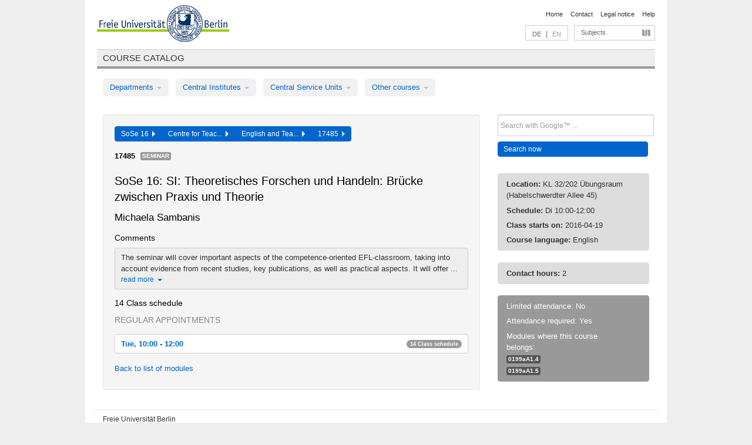

--- FILE ---
content_type: text/html
request_url: https://archiv.vv.fu-berlin.de/ss16/en/lv/0199a_m38/281703/55660/
body_size: 9819
content:
<!DOCTYPE html>
<html lang="de">
  <head>
    <meta http-equiv="X-UA-Compatible" content="IE=9"/>
    <meta charset="UTF-8"/>
    <title>Course catalog</title>
    <meta name="description" content=""/>
    <meta name="author" content=""/>

    <!-- Le HTML5 shim, for IE6-8 support of HTML elements -->
    <!--[if lt IE 9]>
        <script src="/ss16/javascripts/html5shim/html5.js" type="text/javascript"></script>        <![endif]-->
    <script src="/ss16/javascripts/bootstrap/jquery.js" type="text/javascript"></script>    <script src="/ss16/javascripts/rails.js" type="text/javascript"></script>    <script src="/ss16/addons/fancybox/jquery.fancybox-1.3.4.pack.js" type="text/javascript"></script>

        <link href="/ss16/stylesheets/yaml/base.css" media="" rel="stylesheet" type="text/css" />

        <link href="/ss16/stylesheets/style.css" media="" rel="stylesheet" type="text/css" />
        <link href="/ss16/stylesheets/bootstrap/bootstrap.css" media="" rel="stylesheet" type="text/css" />

        <link href="/ss16/addons/fancybox/jquery.fancybox-1.3.4.css" media="screen" rel="stylesheet" type="text/css" />
        <!--[if lte IE 7]>
            <link href="/ss16/stylesheets/yaml/iehacks.css" media="" rel="stylesheet" type="text/css" />
            <link href="/ss16/stylesheets/patches/patch.css" media="" rel="stylesheet" type="text/css" />
            <![endif]-->
  </head>

  <body>

    <div class="page_margins">
      <div class="page">

        <!-- header begin -->
        <div id="header">
          <a accesskey="O" name="seitenanfang" id="seitenanfang"></a>
          <a href="http://www.fu-berlin.de/" accesskey=="H" id="fu_logo" title="Logo of Freie Universität Berlin"><img alt="Logo of Freie Universität Berlin" src="/ss16/images/fu_logo.gif" /></a>          <h1 class="hideme">Freie Universität Berlin</h1>

          <hr class="hideme" />

          <div id="topnav">
            <a class="skip" title="skip link" href="#content"><span class="translation_missing" title="translation missing: en.jump_to_content">Jump To Content</span></a><span class="hideme">.</span>
            <h2 class="hideme"><span class="translation_missing" title="translation missing: en.service_nav">Service Nav</span></h2>
            <ul>
              <li><a href="http://www.fu-berlin.de/en/" title="To Freie Universität Berlin homepage">Home</a></li>
              <li><a href="http://www.fu-berlin.de/en/service/vv_doku/kontakt.html" title="">Contact</a></li>
              <li><a href="http://www.fu-berlin.de/en/redaktion/impressum/index.html" title="Legal notice according to § 5 Telemediengesetz">Legal notice</a></li>
              <li><a href="http://www.fu-berlin.de/en/service/vv_doku/index.html" title="Using the Course Catalog">Help</a></li>
            </ul>
          </div>

          <div id="services">
            <div id="languages">
              <a href="/ss16/de/lv/0199a_m38/281703/55660" class="lang_link" title="Deutschsprachige Version dieser Seite">DE</a>              &nbsp;|&nbsp;
              <span class="lang_link_active" lang="en" title="This page is an English version">EN</span>
            </div>

            <div id="service_menue">
              <a id="service_menue_link" href="#service_menu_content" title="Subjects A - Z">Subjects</a>
            </div>

          </div>

        </div>
        <!-- header end -->

        <!-- main navigation begin -->
        <!-- main navigation begin -->
<div class="identity_text identity_text_border_bottom">
  <h2>
    <a href="http://www.fu-berlin.de/vv" title="Home">Course catalog</a>  </h2>
</div>
<ul id="main_menu" class="nav nav-pills">
    <li class="dropdown">
      <a class="dropdown-toggle" data-toggle="dropdown" href="#">
          Departments          <b class="caret"></b>
        </a>
      <ul class="non_js">
          <li><a href="/ss16/en/999999">General Professional Skills</a></li>          <li><a href="/ss16/en/210000">Biology, Chemistry, and Pharmacy</a></li>          <li><a href="/ss16/en/125006">Centre for Teacher Education</a></li>          <li><a href="/ss16/en/120000">Education and Psychology</a></li>          <li><a href="/ss16/en/240000">Earth Sciences</a></li>          <li><a href="/ss16/en/130000">History and Cultural Studies</a></li>          <li><a href="/ss16/en/190000">Mathematics and Computer Science</a></li>          <li><a href="/ss16/en/160000">Philosophy and Humanities</a></li>          <li><a href="/ss16/en/200000">Physics</a></li>          <li><a href="/ss16/en/150000">Political and Social Sciences</a></li>          <li><a href="/ss16/en/90000">Law</a></li>          <li><a href="/ss16/en/80000">Veterinary Medicine</a></li>          <li><a href="/ss16/en/100000">School of Business and Economics</a></li>      </ul>
    </li>
    <li class="dropdown">
      <a class="dropdown-toggle" data-toggle="dropdown" href="#">
          Central Institutes          <b class="caret"></b>
        </a>
      <ul class="non_js">
          <li><a href="/ss16/en/320000">John F. Kennedy Institute for N. American Studies</a></li>          <li><a href="/ss16/en/330000">Institute for Latin American Studies</a></li>          <li><a href="/ss16/en/310000">Institute for East European Studies</a></li>          <li><a href="/ss16/en/340000">ZI Dahlem School of Education</a></li>      </ul>
    </li>
    <li class="dropdown">
      <a class="dropdown-toggle" data-toggle="dropdown" href="#">
          Central Service Units          <b class="caret"></b>
        </a>
      <ul class="non_js">
          <li><a href="/ss16/en/530000">Margherita von Brentano Center for Gender Studies</a></li>          <li><a href="/ss16/en/540000">Language Center</a></li>          <li><a href="/ss16/en/520000">Academic Advising and Psychological Counseling</a></li>          <li><a href="/ss16/en/400000">Computing Services (ZEDAT)/University Library</a></li>      </ul>
    </li>
    <li class="dropdown">
      <a class="dropdown-toggle" data-toggle="dropdown" href="#">
          Other courses          <b class="caret"></b>
        </a>
      <ul class="non_js">
          <li><a href="/ss16/en/950210">Career Service</a></li>          <li><a href="/ss16/en/555555">Einführungs- und Orientierungsstudium Eins@FU</a></li>          <li><a href="/ss16/en/560000">Open Lecture Halls</a></li>          <li><a href="/ss16/en/400001">Centre for Jewish Studies</a></li>      </ul>
    </li>
</ul>
<script type="text/javascript">
  $('#main_menu .dropdown ul').removeClass('non_js').addClass('dropdown-menu');
</script>
<!-- main navigation end -->
        <!-- main navigation end -->
        <noscript>
          <p class="alert alert-error error">To display interactive elements correctly please activate JavaScript in your browser</p>
        </noscript>

        <div id="main" class="page_raster_10_off">
          <div class="subcolumns margin_top margin_bottom" style="overflow: visible">
            <div class="c70l">
  <div id="main_content" class="subc padding_top padding_right padding_bottom padding_left">

    <div class="well course">

      <div class="app_path btn-toolbar" style="margin-bottom: 9px">
        <div class="btn-group">
          <a href="/ss16/en" class="btn vv_tooltip" title="Sommersemester 2016 selected">SoSe 16&nbsp;&nbsp;<div class="arrow"></div></a>          <a href="/ss16/en/125006" class="btn vv_tooltip" title="Centre for Teacher Education selected">Centre for Teac...&nbsp;&nbsp;<div class="arrow"></div></a>          <a href="/ss16/en/module/0199a_m38" class="btn vv_tooltip" title="English and Teaching Methods for English selected">English and Tea...&nbsp;&nbsp;<div class="arrow"></div></a>          <span class="btn vv_tooltip this_site" title="Course selected">17485&nbsp;&nbsp;<div class="arrow"></div></span>        </div>
      </div>

      <div class="label_container">
        <b>
          17485        </b>
        <span class="category label label-info vv_tooltip" title="">
          Seminar        </span>
      </div>

      <h1>SoSe 16: SI: Theoretisches Forschen und Handeln: Brücke zwischen Praxis und Theorie</h1>
      <h2 class="instructor_name">
        Michaela Sambanis       </h2>

      <div class="courses">

        <h3>Comments</h3>
          <div id="vv_textfield_281703_commentary">
    <div class="collapsed_info commentary hidden">
      <div class="shortened_textblock commentary">
        The seminar will cover important aspects of the competence-oriented EFL-classroom, taking into account evidence from recent studies, key publications, as well as practical aspects.
It will offer ...                <span class="i_close_details">read more<span class="caret"></span></span>
      </div>
    </div>
    <div class="opened_info">
        The seminar will cover important aspects of the competence-oriented EFL-classroom, taking into account evidence from recent studies, key publications, as well as practical aspects.
It will offer insights into findings from neuroscience with regards to possible consequences to the EFL-classroom.

Students are expected to attend regularly and actively (mini-inputs by expert teams plus discussion & feedback), and to submit an academic paper (10-15 pages, see "style sheet" on Blackboard).

Course structure:
Lectures, seminars, group work, presentations plus feedback, and discussions.

Reading(s):

Sambanis, Michaela (2011): Weniger stillsitzen, mehr lernen? - Effekte bewegungsbasierter Wortschatzarbeit auf der Primar- und Sekundarstufe. In: Schäfer, Patrick & Schowalter, Christine (Hrsg.): In mediam linguam. Mediensprache - Redewendungen-Sprachvermittlung. Festschrift für Heinz-Helmut Lüger, 365-376.

Spitzer, Manfred (2010): Medizin für die Bildung. Ein Weg aus der Krise. Heidelberg: Spektrum
Akademischer Verlag, 49-66.
        <span class="i_open_details link_mimic">close<span class="caret"></span></span>
    </div>
  </div>
  <script type="text/javascript">
    $(document).ready(function(){
      var textfield = $('#vv_textfield_281703_commentary');
      textfield.find('.collapsed_info').removeClass('hidden');
      textfield.find('.opened_info').addClass("hidden");
      textfield.find('.collapsed_info').click(function() {
        if (!textfield.find('.collapsed_info').hasClass("hidden")) {
          textfield.find(".collapsed_info").hide(200);
          textfield.find(".opened_info").show(200);
        }
      });
      textfield.find('.opened_info .i_open_details').click(function() {
        textfield.find(".collapsed_info").show(200);
        textfield.find(".opened_info").hide(200);
      })
    })
  </script>


        <h3>14 Class schedule</h3>
        <div class="series">




          <p class="series_name">Regular appointments</p>

          <!-- Schedule 1 -->

          <div class="accordion appointments">
            <div class="accordion-group">
              <div class="accordion-heading">
                <a class="accordion-toggle" href="#collapse_1157255" data-toggle="collapse">
                  Tue, 10:00 - 12:00                  <span class="badge badge-info">14 Class schedule</span>
                </a>
              </div>
              <div id="collapse_1157255" class="accordion-body">
                <div class="accordion-inner">

                  <span id="link_to_details_1157255" class="link_to_details">
                    <b class="course_date_time">
                      Tue, 2016-04-19 10:00 - 12:00                    </b>
                        <div id="appointment_details_1157255">
          <div class="appointment_details_container">

          <div class="appointment_details_column">
            <p>
              <b>
                Lecturers:
                <br>
              </b>
                  Univ.-Prof. Dr. Michaela Sambanis                  <small class="phone_portal">
                        <a href="https://portal.zedat.fu-berlin.de/voip/voipPortal/phonebook/search.php?start=0&amp;max=10&amp;search=Michaela%20Sambanis" target="_blank" class="vv_details_tooltip" title="Lookup in ZEDAT telephone directory"><i id="lookup_user" class="icon-user"></i></a>
                  </small>
                              </p>
          </div>
          <div class="appointment_details_column">
            <p>
              <b>
                Location:
                <br>
              </b>
                  KL 32/202 Übungsraum (Habelschwerdter Allee 45)                              </p>
          </div>
    </div>
        <i id="link_close_details_1157255" class="icon-minus-sign link_mimic" title="Hide details"></i>
        <script type="text/javascript">
            $(document).ready(function () {
                $("#link_close_details_1157255").click(function (event) {
                    event.stopImmediatePropagation();
                    $("#link_to_details_1157255").removeClass("details_selected clearfix");
                    $('#appointment_details_1157255').children('.appointment_details_container').hide();
                    $("#link_close_details_1157255").hide();
                    $("#plus_sign_1157255").show();
                });
                $("#link_close_details_1157255").hide();
            })
        </script>
    <script type="text/javascript">
        $(document).ready(function () {
            $('.vv_details_tooltip').tooltip();
        })
    </script>

    </div>
    <i id="plus_sign_1157255" class="icon-plus-sign"></i>
    <script type="text/javascript">
        $(document).ready(function() {
            $('.appointment_details_container').hide();
        });
        $("#link_to_details_1157255").click(function() {
            $('#appointment_details_1157255').children('.appointment_details_container').show();
            $('#link_to_details_1157255').addClass('details_selected clearfix');
            $('#plus_sign_1157255').hide();
            $("#link_close_details_1157255").show();
        });
    </script>
                  </span>





                  <span id="link_to_details_1157256" class="link_to_details">
                    <b class="course_date_time">
                      Tue, 2016-04-26 10:00 - 12:00                    </b>
                        <div id="appointment_details_1157256">
          <div class="appointment_details_container">

          <div class="appointment_details_column">
            <p>
              <b>
                Lecturers:
                <br>
              </b>
                  Univ.-Prof. Dr. Michaela Sambanis                  <small class="phone_portal">
                        <a href="https://portal.zedat.fu-berlin.de/voip/voipPortal/phonebook/search.php?start=0&amp;max=10&amp;search=Michaela%20Sambanis" target="_blank" class="vv_details_tooltip" title="Lookup in ZEDAT telephone directory"><i id="lookup_user" class="icon-user"></i></a>
                  </small>
                              </p>
          </div>
          <div class="appointment_details_column">
            <p>
              <b>
                Location:
                <br>
              </b>
                  KL 32/202 Übungsraum (Habelschwerdter Allee 45)                              </p>
          </div>
    </div>
        <i id="link_close_details_1157256" class="icon-minus-sign link_mimic" title="Hide details"></i>
        <script type="text/javascript">
            $(document).ready(function () {
                $("#link_close_details_1157256").click(function (event) {
                    event.stopImmediatePropagation();
                    $("#link_to_details_1157256").removeClass("details_selected clearfix");
                    $('#appointment_details_1157256').children('.appointment_details_container').hide();
                    $("#link_close_details_1157256").hide();
                    $("#plus_sign_1157256").show();
                });
                $("#link_close_details_1157256").hide();
            })
        </script>
    <script type="text/javascript">
        $(document).ready(function () {
            $('.vv_details_tooltip').tooltip();
        })
    </script>

    </div>
    <i id="plus_sign_1157256" class="icon-plus-sign"></i>
    <script type="text/javascript">
        $(document).ready(function() {
            $('.appointment_details_container').hide();
        });
        $("#link_to_details_1157256").click(function() {
            $('#appointment_details_1157256').children('.appointment_details_container').show();
            $('#link_to_details_1157256').addClass('details_selected clearfix');
            $('#plus_sign_1157256').hide();
            $("#link_close_details_1157256").show();
        });
    </script>
                  </span>





                  <span id="link_to_details_1157257" class="link_to_details">
                    <b class="course_date_time">
                      Tue, 2016-05-03 10:00 - 12:00                    </b>
                        <div id="appointment_details_1157257">
          <div class="appointment_details_container">

          <div class="appointment_details_column">
            <p>
              <b>
                Lecturers:
                <br>
              </b>
                  Univ.-Prof. Dr. Michaela Sambanis                  <small class="phone_portal">
                        <a href="https://portal.zedat.fu-berlin.de/voip/voipPortal/phonebook/search.php?start=0&amp;max=10&amp;search=Michaela%20Sambanis" target="_blank" class="vv_details_tooltip" title="Lookup in ZEDAT telephone directory"><i id="lookup_user" class="icon-user"></i></a>
                  </small>
                              </p>
          </div>
          <div class="appointment_details_column">
            <p>
              <b>
                Location:
                <br>
              </b>
                  KL 32/202 Übungsraum (Habelschwerdter Allee 45)                              </p>
          </div>
    </div>
        <i id="link_close_details_1157257" class="icon-minus-sign link_mimic" title="Hide details"></i>
        <script type="text/javascript">
            $(document).ready(function () {
                $("#link_close_details_1157257").click(function (event) {
                    event.stopImmediatePropagation();
                    $("#link_to_details_1157257").removeClass("details_selected clearfix");
                    $('#appointment_details_1157257').children('.appointment_details_container').hide();
                    $("#link_close_details_1157257").hide();
                    $("#plus_sign_1157257").show();
                });
                $("#link_close_details_1157257").hide();
            })
        </script>
    <script type="text/javascript">
        $(document).ready(function () {
            $('.vv_details_tooltip').tooltip();
        })
    </script>

    </div>
    <i id="plus_sign_1157257" class="icon-plus-sign"></i>
    <script type="text/javascript">
        $(document).ready(function() {
            $('.appointment_details_container').hide();
        });
        $("#link_to_details_1157257").click(function() {
            $('#appointment_details_1157257').children('.appointment_details_container').show();
            $('#link_to_details_1157257').addClass('details_selected clearfix');
            $('#plus_sign_1157257').hide();
            $("#link_close_details_1157257").show();
        });
    </script>
                  </span>





                  <span id="link_to_details_1157258" class="link_to_details">
                    <b class="course_date_time">
                      Tue, 2016-05-10 10:00 - 12:00                    </b>
                        <div id="appointment_details_1157258">
          <div class="appointment_details_container">

          <div class="appointment_details_column">
            <p>
              <b>
                Lecturers:
                <br>
              </b>
                  Univ.-Prof. Dr. Michaela Sambanis                  <small class="phone_portal">
                        <a href="https://portal.zedat.fu-berlin.de/voip/voipPortal/phonebook/search.php?start=0&amp;max=10&amp;search=Michaela%20Sambanis" target="_blank" class="vv_details_tooltip" title="Lookup in ZEDAT telephone directory"><i id="lookup_user" class="icon-user"></i></a>
                  </small>
                              </p>
          </div>
          <div class="appointment_details_column">
            <p>
              <b>
                Location:
                <br>
              </b>
                  KL 32/202 Übungsraum (Habelschwerdter Allee 45)                              </p>
          </div>
    </div>
        <i id="link_close_details_1157258" class="icon-minus-sign link_mimic" title="Hide details"></i>
        <script type="text/javascript">
            $(document).ready(function () {
                $("#link_close_details_1157258").click(function (event) {
                    event.stopImmediatePropagation();
                    $("#link_to_details_1157258").removeClass("details_selected clearfix");
                    $('#appointment_details_1157258').children('.appointment_details_container').hide();
                    $("#link_close_details_1157258").hide();
                    $("#plus_sign_1157258").show();
                });
                $("#link_close_details_1157258").hide();
            })
        </script>
    <script type="text/javascript">
        $(document).ready(function () {
            $('.vv_details_tooltip').tooltip();
        })
    </script>

    </div>
    <i id="plus_sign_1157258" class="icon-plus-sign"></i>
    <script type="text/javascript">
        $(document).ready(function() {
            $('.appointment_details_container').hide();
        });
        $("#link_to_details_1157258").click(function() {
            $('#appointment_details_1157258').children('.appointment_details_container').show();
            $('#link_to_details_1157258').addClass('details_selected clearfix');
            $('#plus_sign_1157258').hide();
            $("#link_close_details_1157258").show();
        });
    </script>
                  </span>





                  <span id="link_to_details_1157259" class="link_to_details">
                    <b class="course_date_time">
                      Tue, 2016-05-17 10:00 - 12:00                    </b>
                        <div id="appointment_details_1157259">
          <div class="appointment_details_container">

          <div class="appointment_details_column">
            <p>
              <b>
                Lecturers:
                <br>
              </b>
                  Univ.-Prof. Dr. Michaela Sambanis                  <small class="phone_portal">
                        <a href="https://portal.zedat.fu-berlin.de/voip/voipPortal/phonebook/search.php?start=0&amp;max=10&amp;search=Michaela%20Sambanis" target="_blank" class="vv_details_tooltip" title="Lookup in ZEDAT telephone directory"><i id="lookup_user" class="icon-user"></i></a>
                  </small>
                              </p>
          </div>
          <div class="appointment_details_column">
            <p>
              <b>
                Location:
                <br>
              </b>
                  KL 32/202 Übungsraum (Habelschwerdter Allee 45)                              </p>
          </div>
    </div>
        <i id="link_close_details_1157259" class="icon-minus-sign link_mimic" title="Hide details"></i>
        <script type="text/javascript">
            $(document).ready(function () {
                $("#link_close_details_1157259").click(function (event) {
                    event.stopImmediatePropagation();
                    $("#link_to_details_1157259").removeClass("details_selected clearfix");
                    $('#appointment_details_1157259').children('.appointment_details_container').hide();
                    $("#link_close_details_1157259").hide();
                    $("#plus_sign_1157259").show();
                });
                $("#link_close_details_1157259").hide();
            })
        </script>
    <script type="text/javascript">
        $(document).ready(function () {
            $('.vv_details_tooltip').tooltip();
        })
    </script>

    </div>
    <i id="plus_sign_1157259" class="icon-plus-sign"></i>
    <script type="text/javascript">
        $(document).ready(function() {
            $('.appointment_details_container').hide();
        });
        $("#link_to_details_1157259").click(function() {
            $('#appointment_details_1157259').children('.appointment_details_container').show();
            $('#link_to_details_1157259').addClass('details_selected clearfix');
            $('#plus_sign_1157259').hide();
            $("#link_close_details_1157259").show();
        });
    </script>
                  </span>





                  <span id="link_to_details_1157260" class="link_to_details">
                    <b class="course_date_time">
                      Tue, 2016-05-24 10:00 - 12:00                    </b>
                        <div id="appointment_details_1157260">
          <div class="appointment_details_container">

          <div class="appointment_details_column">
            <p>
              <b>
                Lecturers:
                <br>
              </b>
                  Univ.-Prof. Dr. Michaela Sambanis                  <small class="phone_portal">
                        <a href="https://portal.zedat.fu-berlin.de/voip/voipPortal/phonebook/search.php?start=0&amp;max=10&amp;search=Michaela%20Sambanis" target="_blank" class="vv_details_tooltip" title="Lookup in ZEDAT telephone directory"><i id="lookup_user" class="icon-user"></i></a>
                  </small>
                              </p>
          </div>
          <div class="appointment_details_column">
            <p>
              <b>
                Location:
                <br>
              </b>
                  KL 32/202 Übungsraum (Habelschwerdter Allee 45)                              </p>
          </div>
    </div>
        <i id="link_close_details_1157260" class="icon-minus-sign link_mimic" title="Hide details"></i>
        <script type="text/javascript">
            $(document).ready(function () {
                $("#link_close_details_1157260").click(function (event) {
                    event.stopImmediatePropagation();
                    $("#link_to_details_1157260").removeClass("details_selected clearfix");
                    $('#appointment_details_1157260').children('.appointment_details_container').hide();
                    $("#link_close_details_1157260").hide();
                    $("#plus_sign_1157260").show();
                });
                $("#link_close_details_1157260").hide();
            })
        </script>
    <script type="text/javascript">
        $(document).ready(function () {
            $('.vv_details_tooltip').tooltip();
        })
    </script>

    </div>
    <i id="plus_sign_1157260" class="icon-plus-sign"></i>
    <script type="text/javascript">
        $(document).ready(function() {
            $('.appointment_details_container').hide();
        });
        $("#link_to_details_1157260").click(function() {
            $('#appointment_details_1157260').children('.appointment_details_container').show();
            $('#link_to_details_1157260').addClass('details_selected clearfix');
            $('#plus_sign_1157260').hide();
            $("#link_close_details_1157260").show();
        });
    </script>
                  </span>





                  <span id="link_to_details_1157261" class="link_to_details">
                    <b class="course_date_time">
                      Tue, 2016-05-31 10:00 - 12:00                    </b>
                        <div id="appointment_details_1157261">
          <div class="appointment_details_container">

          <div class="appointment_details_column">
            <p>
              <b>
                Lecturers:
                <br>
              </b>
                  Univ.-Prof. Dr. Michaela Sambanis                  <small class="phone_portal">
                        <a href="https://portal.zedat.fu-berlin.de/voip/voipPortal/phonebook/search.php?start=0&amp;max=10&amp;search=Michaela%20Sambanis" target="_blank" class="vv_details_tooltip" title="Lookup in ZEDAT telephone directory"><i id="lookup_user" class="icon-user"></i></a>
                  </small>
                              </p>
          </div>
          <div class="appointment_details_column">
            <p>
              <b>
                Location:
                <br>
              </b>
                  KL 32/202 Übungsraum (Habelschwerdter Allee 45)                              </p>
          </div>
    </div>
        <i id="link_close_details_1157261" class="icon-minus-sign link_mimic" title="Hide details"></i>
        <script type="text/javascript">
            $(document).ready(function () {
                $("#link_close_details_1157261").click(function (event) {
                    event.stopImmediatePropagation();
                    $("#link_to_details_1157261").removeClass("details_selected clearfix");
                    $('#appointment_details_1157261').children('.appointment_details_container').hide();
                    $("#link_close_details_1157261").hide();
                    $("#plus_sign_1157261").show();
                });
                $("#link_close_details_1157261").hide();
            })
        </script>
    <script type="text/javascript">
        $(document).ready(function () {
            $('.vv_details_tooltip').tooltip();
        })
    </script>

    </div>
    <i id="plus_sign_1157261" class="icon-plus-sign"></i>
    <script type="text/javascript">
        $(document).ready(function() {
            $('.appointment_details_container').hide();
        });
        $("#link_to_details_1157261").click(function() {
            $('#appointment_details_1157261').children('.appointment_details_container').show();
            $('#link_to_details_1157261').addClass('details_selected clearfix');
            $('#plus_sign_1157261').hide();
            $("#link_close_details_1157261").show();
        });
    </script>
                  </span>





                  <span id="link_to_details_1157262" class="link_to_details">
                    <b class="course_date_time">
                      Tue, 2016-06-07 10:00 - 12:00                    </b>
                        <div id="appointment_details_1157262">
          <div class="appointment_details_container">

          <div class="appointment_details_column">
            <p>
              <b>
                Lecturers:
                <br>
              </b>
                  Univ.-Prof. Dr. Michaela Sambanis                  <small class="phone_portal">
                        <a href="https://portal.zedat.fu-berlin.de/voip/voipPortal/phonebook/search.php?start=0&amp;max=10&amp;search=Michaela%20Sambanis" target="_blank" class="vv_details_tooltip" title="Lookup in ZEDAT telephone directory"><i id="lookup_user" class="icon-user"></i></a>
                  </small>
                              </p>
          </div>
          <div class="appointment_details_column">
            <p>
              <b>
                Location:
                <br>
              </b>
                  KL 32/202 Übungsraum (Habelschwerdter Allee 45)                              </p>
          </div>
    </div>
        <i id="link_close_details_1157262" class="icon-minus-sign link_mimic" title="Hide details"></i>
        <script type="text/javascript">
            $(document).ready(function () {
                $("#link_close_details_1157262").click(function (event) {
                    event.stopImmediatePropagation();
                    $("#link_to_details_1157262").removeClass("details_selected clearfix");
                    $('#appointment_details_1157262').children('.appointment_details_container').hide();
                    $("#link_close_details_1157262").hide();
                    $("#plus_sign_1157262").show();
                });
                $("#link_close_details_1157262").hide();
            })
        </script>
    <script type="text/javascript">
        $(document).ready(function () {
            $('.vv_details_tooltip').tooltip();
        })
    </script>

    </div>
    <i id="plus_sign_1157262" class="icon-plus-sign"></i>
    <script type="text/javascript">
        $(document).ready(function() {
            $('.appointment_details_container').hide();
        });
        $("#link_to_details_1157262").click(function() {
            $('#appointment_details_1157262').children('.appointment_details_container').show();
            $('#link_to_details_1157262').addClass('details_selected clearfix');
            $('#plus_sign_1157262').hide();
            $("#link_close_details_1157262").show();
        });
    </script>
                  </span>





                  <span id="link_to_details_1157263" class="link_to_details">
                    <b class="course_date_time">
                      Tue, 2016-06-14 10:00 - 12:00                    </b>
                        <div id="appointment_details_1157263">
          <div class="appointment_details_container">

          <div class="appointment_details_column">
            <p>
              <b>
                Lecturers:
                <br>
              </b>
                  Univ.-Prof. Dr. Michaela Sambanis                  <small class="phone_portal">
                        <a href="https://portal.zedat.fu-berlin.de/voip/voipPortal/phonebook/search.php?start=0&amp;max=10&amp;search=Michaela%20Sambanis" target="_blank" class="vv_details_tooltip" title="Lookup in ZEDAT telephone directory"><i id="lookup_user" class="icon-user"></i></a>
                  </small>
                              </p>
          </div>
          <div class="appointment_details_column">
            <p>
              <b>
                Location:
                <br>
              </b>
                  KL 32/202 Übungsraum (Habelschwerdter Allee 45)                              </p>
          </div>
    </div>
        <i id="link_close_details_1157263" class="icon-minus-sign link_mimic" title="Hide details"></i>
        <script type="text/javascript">
            $(document).ready(function () {
                $("#link_close_details_1157263").click(function (event) {
                    event.stopImmediatePropagation();
                    $("#link_to_details_1157263").removeClass("details_selected clearfix");
                    $('#appointment_details_1157263').children('.appointment_details_container').hide();
                    $("#link_close_details_1157263").hide();
                    $("#plus_sign_1157263").show();
                });
                $("#link_close_details_1157263").hide();
            })
        </script>
    <script type="text/javascript">
        $(document).ready(function () {
            $('.vv_details_tooltip').tooltip();
        })
    </script>

    </div>
    <i id="plus_sign_1157263" class="icon-plus-sign"></i>
    <script type="text/javascript">
        $(document).ready(function() {
            $('.appointment_details_container').hide();
        });
        $("#link_to_details_1157263").click(function() {
            $('#appointment_details_1157263').children('.appointment_details_container').show();
            $('#link_to_details_1157263').addClass('details_selected clearfix');
            $('#plus_sign_1157263').hide();
            $("#link_close_details_1157263").show();
        });
    </script>
                  </span>





                  <span id="link_to_details_1157264" class="link_to_details">
                    <b class="course_date_time">
                      Tue, 2016-06-21 10:00 - 12:00                    </b>
                        <div id="appointment_details_1157264">
          <div class="appointment_details_container">

          <div class="appointment_details_column">
            <p>
              <b>
                Lecturers:
                <br>
              </b>
                  Univ.-Prof. Dr. Michaela Sambanis                  <small class="phone_portal">
                        <a href="https://portal.zedat.fu-berlin.de/voip/voipPortal/phonebook/search.php?start=0&amp;max=10&amp;search=Michaela%20Sambanis" target="_blank" class="vv_details_tooltip" title="Lookup in ZEDAT telephone directory"><i id="lookup_user" class="icon-user"></i></a>
                  </small>
                              </p>
          </div>
          <div class="appointment_details_column">
            <p>
              <b>
                Location:
                <br>
              </b>
                  KL 32/202 Übungsraum (Habelschwerdter Allee 45)                              </p>
          </div>
    </div>
        <i id="link_close_details_1157264" class="icon-minus-sign link_mimic" title="Hide details"></i>
        <script type="text/javascript">
            $(document).ready(function () {
                $("#link_close_details_1157264").click(function (event) {
                    event.stopImmediatePropagation();
                    $("#link_to_details_1157264").removeClass("details_selected clearfix");
                    $('#appointment_details_1157264').children('.appointment_details_container').hide();
                    $("#link_close_details_1157264").hide();
                    $("#plus_sign_1157264").show();
                });
                $("#link_close_details_1157264").hide();
            })
        </script>
    <script type="text/javascript">
        $(document).ready(function () {
            $('.vv_details_tooltip').tooltip();
        })
    </script>

    </div>
    <i id="plus_sign_1157264" class="icon-plus-sign"></i>
    <script type="text/javascript">
        $(document).ready(function() {
            $('.appointment_details_container').hide();
        });
        $("#link_to_details_1157264").click(function() {
            $('#appointment_details_1157264').children('.appointment_details_container').show();
            $('#link_to_details_1157264').addClass('details_selected clearfix');
            $('#plus_sign_1157264').hide();
            $("#link_close_details_1157264").show();
        });
    </script>
                  </span>





                  <span id="link_to_details_1157265" class="link_to_details">
                    <b class="course_date_time">
                      Tue, 2016-06-28 10:00 - 12:00                    </b>
                        <div id="appointment_details_1157265">
          <div class="appointment_details_container">

          <div class="appointment_details_column">
            <p>
              <b>
                Lecturers:
                <br>
              </b>
                  Univ.-Prof. Dr. Michaela Sambanis                  <small class="phone_portal">
                        <a href="https://portal.zedat.fu-berlin.de/voip/voipPortal/phonebook/search.php?start=0&amp;max=10&amp;search=Michaela%20Sambanis" target="_blank" class="vv_details_tooltip" title="Lookup in ZEDAT telephone directory"><i id="lookup_user" class="icon-user"></i></a>
                  </small>
                              </p>
          </div>
          <div class="appointment_details_column">
            <p>
              <b>
                Location:
                <br>
              </b>
                  KL 32/202 Übungsraum (Habelschwerdter Allee 45)                              </p>
          </div>
    </div>
        <i id="link_close_details_1157265" class="icon-minus-sign link_mimic" title="Hide details"></i>
        <script type="text/javascript">
            $(document).ready(function () {
                $("#link_close_details_1157265").click(function (event) {
                    event.stopImmediatePropagation();
                    $("#link_to_details_1157265").removeClass("details_selected clearfix");
                    $('#appointment_details_1157265').children('.appointment_details_container').hide();
                    $("#link_close_details_1157265").hide();
                    $("#plus_sign_1157265").show();
                });
                $("#link_close_details_1157265").hide();
            })
        </script>
    <script type="text/javascript">
        $(document).ready(function () {
            $('.vv_details_tooltip').tooltip();
        })
    </script>

    </div>
    <i id="plus_sign_1157265" class="icon-plus-sign"></i>
    <script type="text/javascript">
        $(document).ready(function() {
            $('.appointment_details_container').hide();
        });
        $("#link_to_details_1157265").click(function() {
            $('#appointment_details_1157265').children('.appointment_details_container').show();
            $('#link_to_details_1157265').addClass('details_selected clearfix');
            $('#plus_sign_1157265').hide();
            $("#link_close_details_1157265").show();
        });
    </script>
                  </span>





                  <span id="link_to_details_1157266" class="link_to_details">
                    <b class="course_date_time">
                      Tue, 2016-07-05 10:00 - 12:00                    </b>
                        <div id="appointment_details_1157266">
          <div class="appointment_details_container">

          <div class="appointment_details_column">
            <p>
              <b>
                Lecturers:
                <br>
              </b>
                  Univ.-Prof. Dr. Michaela Sambanis                  <small class="phone_portal">
                        <a href="https://portal.zedat.fu-berlin.de/voip/voipPortal/phonebook/search.php?start=0&amp;max=10&amp;search=Michaela%20Sambanis" target="_blank" class="vv_details_tooltip" title="Lookup in ZEDAT telephone directory"><i id="lookup_user" class="icon-user"></i></a>
                  </small>
                              </p>
          </div>
          <div class="appointment_details_column">
            <p>
              <b>
                Location:
                <br>
              </b>
                  KL 32/202 Übungsraum (Habelschwerdter Allee 45)                              </p>
          </div>
    </div>
        <i id="link_close_details_1157266" class="icon-minus-sign link_mimic" title="Hide details"></i>
        <script type="text/javascript">
            $(document).ready(function () {
                $("#link_close_details_1157266").click(function (event) {
                    event.stopImmediatePropagation();
                    $("#link_to_details_1157266").removeClass("details_selected clearfix");
                    $('#appointment_details_1157266').children('.appointment_details_container').hide();
                    $("#link_close_details_1157266").hide();
                    $("#plus_sign_1157266").show();
                });
                $("#link_close_details_1157266").hide();
            })
        </script>
    <script type="text/javascript">
        $(document).ready(function () {
            $('.vv_details_tooltip').tooltip();
        })
    </script>

    </div>
    <i id="plus_sign_1157266" class="icon-plus-sign"></i>
    <script type="text/javascript">
        $(document).ready(function() {
            $('.appointment_details_container').hide();
        });
        $("#link_to_details_1157266").click(function() {
            $('#appointment_details_1157266').children('.appointment_details_container').show();
            $('#link_to_details_1157266').addClass('details_selected clearfix');
            $('#plus_sign_1157266').hide();
            $("#link_close_details_1157266").show();
        });
    </script>
                  </span>





                  <span id="link_to_details_1157267" class="link_to_details">
                    <b class="course_date_time">
                      Tue, 2016-07-12 10:00 - 12:00                    </b>
                        <div id="appointment_details_1157267">
          <div class="appointment_details_container">

          <div class="appointment_details_column">
            <p>
              <b>
                Lecturers:
                <br>
              </b>
                  Univ.-Prof. Dr. Michaela Sambanis                  <small class="phone_portal">
                        <a href="https://portal.zedat.fu-berlin.de/voip/voipPortal/phonebook/search.php?start=0&amp;max=10&amp;search=Michaela%20Sambanis" target="_blank" class="vv_details_tooltip" title="Lookup in ZEDAT telephone directory"><i id="lookup_user" class="icon-user"></i></a>
                  </small>
                              </p>
          </div>
          <div class="appointment_details_column">
            <p>
              <b>
                Location:
                <br>
              </b>
                  KL 32/202 Übungsraum (Habelschwerdter Allee 45)                              </p>
          </div>
    </div>
        <i id="link_close_details_1157267" class="icon-minus-sign link_mimic" title="Hide details"></i>
        <script type="text/javascript">
            $(document).ready(function () {
                $("#link_close_details_1157267").click(function (event) {
                    event.stopImmediatePropagation();
                    $("#link_to_details_1157267").removeClass("details_selected clearfix");
                    $('#appointment_details_1157267').children('.appointment_details_container').hide();
                    $("#link_close_details_1157267").hide();
                    $("#plus_sign_1157267").show();
                });
                $("#link_close_details_1157267").hide();
            })
        </script>
    <script type="text/javascript">
        $(document).ready(function () {
            $('.vv_details_tooltip').tooltip();
        })
    </script>

    </div>
    <i id="plus_sign_1157267" class="icon-plus-sign"></i>
    <script type="text/javascript">
        $(document).ready(function() {
            $('.appointment_details_container').hide();
        });
        $("#link_to_details_1157267").click(function() {
            $('#appointment_details_1157267').children('.appointment_details_container').show();
            $('#link_to_details_1157267').addClass('details_selected clearfix');
            $('#plus_sign_1157267').hide();
            $("#link_close_details_1157267").show();
        });
    </script>
                  </span>





                  <span id="link_to_details_1157268" class="link_to_details">
                    <b class="course_date_time">
                      Tue, 2016-07-19 10:00 - 12:00                    </b>
                        <div id="appointment_details_1157268">
          <div class="appointment_details_container">

          <div class="appointment_details_column">
            <p>
              <b>
                Lecturers:
                <br>
              </b>
                  Univ.-Prof. Dr. Michaela Sambanis                  <small class="phone_portal">
                        <a href="https://portal.zedat.fu-berlin.de/voip/voipPortal/phonebook/search.php?start=0&amp;max=10&amp;search=Michaela%20Sambanis" target="_blank" class="vv_details_tooltip" title="Lookup in ZEDAT telephone directory"><i id="lookup_user" class="icon-user"></i></a>
                  </small>
                              </p>
          </div>
          <div class="appointment_details_column">
            <p>
              <b>
                Location:
                <br>
              </b>
                  KL 32/202 Übungsraum (Habelschwerdter Allee 45)                              </p>
          </div>
    </div>
        <i id="link_close_details_1157268" class="icon-minus-sign link_mimic" title="Hide details"></i>
        <script type="text/javascript">
            $(document).ready(function () {
                $("#link_close_details_1157268").click(function (event) {
                    event.stopImmediatePropagation();
                    $("#link_to_details_1157268").removeClass("details_selected clearfix");
                    $('#appointment_details_1157268').children('.appointment_details_container').hide();
                    $("#link_close_details_1157268").hide();
                    $("#plus_sign_1157268").show();
                });
                $("#link_close_details_1157268").hide();
            })
        </script>
    <script type="text/javascript">
        $(document).ready(function () {
            $('.vv_details_tooltip').tooltip();
        })
    </script>

    </div>
    <i id="plus_sign_1157268" class="icon-plus-sign"></i>
    <script type="text/javascript">
        $(document).ready(function() {
            $('.appointment_details_container').hide();
        });
        $("#link_to_details_1157268").click(function() {
            $('#appointment_details_1157268').children('.appointment_details_container').show();
            $('#link_to_details_1157268').addClass('details_selected clearfix');
            $('#plus_sign_1157268').hide();
            $("#link_close_details_1157268").show();
        });
    </script>
                  </span>

                </div>
              </div>
            </div>
          </div>


        </div>
        <script type="text/javascript">
          $('.appointments .accordion-body').addClass("collapse");
        </script>

        <p class="link_back">
          <a href="/ss16/en/module/0199a_m38">Back to list of modules</a>        </p>


      </div>

    </div>

  </div>
</div>

<div class="c30r sidebar">
  <div class="subc padding_top padding_right padding_bottom padding_left">
    <form accept-charset="UTF-8" action="/ss16/en/_search" class="search_form" id="vv_quick_search" method="get"><div style="margin:0;padding:0;display:inline"><input name="utf8" type="hidden" value="&#x2713;" /></div><input class="search_input" id="q" name="q" placeholder="Search with Google™ ..." size="20" style="width: 256px; height: 27px;" type="text" /><div id="privacy_link_container" style="font-size: 11px;line-height:24px; display: none;">
  <a href="http://www.fu-berlin.de/en/redaktion/impressum/datenschutzhinweise#faq_06_externe_suche" title="Information about Using Google Search™" target="_blank">Information about Using Google Search™</a>
  <span style="color:rgb(92, 143, 41); font-weight:bold; cursor: pointer;" id="search-privacy-link-close" title="">X</span>
</div>
    <input class="btn btn-small btn-primary search_button" name="commit" type="submit" value="Search now" /></form>

<script>
  $('#q').focus(function () {
      $('#privacy_link_container').show();
  });

  $('#search-privacy-link-close').click(function () {
      $('#privacy_link_container').hide();
  });
</script>
    
<div class="alert alert-warning course_info_sidebar margin_top_em">
  <p>
    <b>Location: </b>KL 32/202 Übungsraum (Habelschwerdter Allee 45)  </p>
  <p>
    <b>Schedule: </b>Di 10:00-12:00  </p>
  <p>
    <b>Class starts on: </b>2016-04-19  </p>
  <p>
    <b>Course language: </b>English  </p>
</div>
  <div class="alert alert-warning course_info_sidebar">
      <p>
        <b>Contact hours: </b>2      </p>
  </div>


<div class="alert alert-info course_info_sidebar">
  <p>
    Limited attendance: No  </p>
  <p>
    Attendance required: Yes  </p>
  <p>
    <div class="label_container">
      Modules where this course belongs:
      <br /><span class="label label-inverse vv_tooltip" style="text-transform: none;" title="Kompetenzorientierung im Englischunterricht - Variante 1">
        <a href="/ss16/en/module/0199a_m38#55648" style="color: white; text-decoration: none">0199aA1.4</a>      </span>
      <br /><span class="label label-inverse vv_tooltip" style="text-transform: none;" title="Kompetenzorientierung im Englischunterricht - Variante 2">
        <a href="/ss16/en/module/0199a_m38#55660" style="color: white; text-decoration: none">0199aA1.5</a>      </span>
    </div>
  </p>
</div>

  </div>
</div>
          </div>
        </div>

        <!-- footer begin -->
        <div id="footer">
          <div class="subcolumns bottom_main_nav">
            <div class="subc padding_left">
              <h3>
                <a title="Zur Startseite von: Freie Universität Berlin" href="http://www.fu-berlin.de">Freie Universität Berlin</a>
              </h3>
              <ul class="noprint">
                  <li>
                    <a href="http://www.fu-berlin.de/en/universitaet/index.html">About</a>
                  </li>
                  <li>
                    <a href="http://www.fu-berlin.de/en/studium/index.html">Education</a>
                  </li>
                  <li>
                    <a href="http://www.fu-berlin.de/en/forschung/index.html">Research</a>
                  </li>
                  <li>
                    <a href="http://www.fu-berlin.de/en/einrichtungen/index.html">Departments</a>
                  </li>
                  <li>
                    <a href="https://www.fu-berlin.de/en/universitaet/kooperationen/index.html">Collaboration</a>
                  </li>
              </ul>
            </div>
          </div>
          <div id="bottomnav" class="subcolumns box_border_top">
            <div class="subc padding_right">
              <ul>
                <li><a href="http://www.fu-berlin.de/en/" title="To Freie Universität Berlin homepage">Home</a></li>
              	<li><a id="service_menue_link_footer" href="#service_menu_content" title="Subjects A - Z">Subjects</a></li>
              	<li><a href="http://www.fu-berlin.de/en/service/vv_doku/kontakt.html" title="">Contact</a></li>
              	<li><a href="http://www.fu-berlin.de/en/redaktion/impressum/index.html" title="Legal notice according to § 5 Telemediengesetz">Legal notice</a></li>
                <li><a href="http://www.fu-berlin.de/en/service/vv_doku/index.html" title="Using the Course Catalog">Help</a></li>
              </ul>
            </div>
          </div>
        </div>
        <!-- footer end -->

      </div>
    </div>

    <!-- az index begin -->
    
<script type="text/javascript">
  $(document).ready(function() {
    $("#service_menue_link, #service_menue_link_footer").fancybox({
      'overlayShow' : true,
      'scrolling' : 'yes',
      'autoDimensions' : true,
      'width' : 800,
      'overlayOpacity' : 0.6,
      'padding' : 20,
      'titleShow' : false,
      'scrolling' : 'no'
    });
  })
  function closeAZIndex() {
    $.fancybox.close();
  }
</script>

<!-- begin: Direktzugang -->
<div style="display: none;">
  <div id="service_menu_content">
    <div class="subcolumns">
      <div class="subc">
        <h3 class="pop_headline_small">Subjects A - Z</h3>
      </div>
    </div>
    <div class="subcolumns">        
 
        <div class="c33l">
          <div class="subc">
            <ul class="link_list_arrow_small">


                <li><a href="/ss16/en/130000?sm=411506#62552" onclick="closeAZIndex()" title="General Professional Skills for the Department of History and Culture Studies">General Professional Skills for the D...</a></li>


                <li><a href="/ss16/en/100000?sm=411506#61028" onclick="closeAZIndex()" title="General Professional Skills for Bachelor&#x27;s programmes">General Professional Skills for Bache...</a></li>


                <li><a href="/ss16/en/540000?sm=411506#60892" onclick="closeAZIndex()" title="General Professional Skills">General Professional Skills</a></li>


                <li><a href="/ss16/en/530000?sm=411506#60874" onclick="closeAZIndex()" title="Courses in Women&#x27;s and Gender Studies offered by Departments, Central Institutes, and Central Service Units">Courses in Women&#x27;s and Gender Studies...</a></li>


                <li><a href="/ss16/en/400000?sm=411506#60862" onclick="closeAZIndex()" title="General Professional Skills">General Professional Skills</a></li>


                <li><a href="/ss16/en/160000?sm=411506#67414" onclick="closeAZIndex()" title="General Professional Skills for the Department of Philosophy and Humanities">General Professional Skills for the D...</a></li>


                <li><a href="/ss16/en/999999?sm=411506#66987" onclick="closeAZIndex()" title="General Professional Skills in Bachelor&#x27;s Programmes">General Professional Skills in Bachel...</a></li>


                <li><a href="/ss16/en/130000?sm=411506#61262" onclick="closeAZIndex()" title="Studies in Ancient Civilisations">Studies in Ancient Civilisations</a></li>


                <li><a href="/ss16/en/540000?sm=411506#60881" onclick="closeAZIndex()" title="Arabic">Arabic</a></li>


                <li><a href="/ss16/en/130000?sm=411506#62544" onclick="closeAZIndex()" title="Institute of Comparative Ethics">Institute of Comparative Ethics</a></li>


                <li><a href="/ss16/en/100000?sm=411506#61003" onclick="closeAZIndex()" title="Bachelor&#x27;s Programmes">Bachelor&#x27;s Programmes</a></li>


                <li><a href="/ss16/en/200000?sm=411506#62473" onclick="closeAZIndex()" title="Bachelor&#x27;s programme in Physics">Bachelor&#x27;s programme in Physics</a></li>


                <li><a href="/ss16/en/200000?sm=411506#62478" onclick="closeAZIndex()" title="Bachelor&#x27;s programme in Physics (Teacher Education)">Bachelor&#x27;s programme in Physics (Teac...</a></li>


                <li><a href="/ss16/en/520000?sm=411506#60977" onclick="closeAZIndex()" title="General Academic Advising">General Academic Advising</a></li>


                <li><a href="/ss16/en/210000?sm=411506#66344" onclick="closeAZIndex()" title="Biochemistry">Biochemistry</a></li>


                <li><a href="/ss16/en/190000?sm=411506#62641" onclick="closeAZIndex()" title="Bioinformatics">Bioinformatics</a></li>


                <li><a href="/ss16/en/210000?sm=411506#66074" onclick="closeAZIndex()" title="Biology">Biology</a></li>


                <li><a href="/ss16/en/210000?sm=411506#66345" onclick="closeAZIndex()" title="Chemistry">Chemistry</a></li>


                <li><a href="/ss16/en/200000?sm=411506#62495" onclick="closeAZIndex()" title="Colloquia">Colloquia</a></li>


                <li><a href="/ss16/en/100000?sm=411506#61135" onclick="closeAZIndex()" title="Colloquia">Colloquia</a></li>


                <li><a href="/ss16/en/190000?sm=411506#335310" onclick="closeAZIndex()" title="Computational Science">Computational Science</a></li>


                <li><a href="/ss16/en/340000?sm=411506#315324" onclick="closeAZIndex()" title="Dahlem School of Education">Dahlem School of Education</a></li>


                <li><a href="/ss16/en/540000?sm=411506#60891" onclick="closeAZIndex()" title="German as a Foreign Language">German as a Foreign Language</a></li>


                <li><a href="/ss16/en/100000?sm=411506#61133" onclick="closeAZIndex()" title="Seminars for Doctoral Students">Seminars for Doctoral Students</a></li>


                <li><a href="/ss16/en/100000?sm=411506#61002" onclick="closeAZIndex()" title="ECTS Grades">ECTS Grades</a></li>


                <li><a href="/ss16/en/190000?sm=411506#130103" onclick="closeAZIndex()" title="Einführungs- und Abschlussveranstaltungen/Mentoringveranstaltungen">Einführungs- und Abschlussveranstaltu...</a></li>


                <li><a href="/ss16/en/200000?sm=411506#62489" onclick="closeAZIndex()" title="Introductory events and special classes">Introductory events and special class...</a></li>


                <li><a href="/ss16/en/240000?sm=411506#255933" onclick="closeAZIndex()" title="Geology">Geology</a></li>


                <li><a href="/ss16/en/540000?sm=411506#60883" onclick="closeAZIndex()" title="English">English</a></li>


                <li><a href="/ss16/en/120000?sm=411506#62662" onclick="closeAZIndex()" title="Education">Education</a></li>


                <li><a href="/ss16/en/240000?sm=411506#62724" onclick="closeAZIndex()" title="Cross-disciplinary courses">Cross-disciplinary courses</a></li>


                <li><a href="/ss16/en/200000?sm=411506#62492" onclick="closeAZIndex()" title="Research seminars">Research seminars</a></li>


                <li><a href="/ss16/en/540000?sm=411506#60885" onclick="closeAZIndex()" title="French">French</a></li>


                <li><a href="/ss16/en/160000?sm=411506#79975" onclick="closeAZIndex()" title="Friedrich Schlegel Graduate School of Literary Studies">Friedrich Schlegel Graduate School of...</a></li>


                <li><a href="/ss16/en/240000?sm=411506#62693" onclick="closeAZIndex()" title="Geography">Geography</a></li>

                   </ul>
                 </div>
                </div>
               <div class="c33l">
                 <div class="subc">
                   <ul class="link_list_arrow_small">

                <li><a href="/ss16/en/240000?sm=411506#62685" onclick="closeAZIndex()" title="Geology">Geology</a></li>


                <li><a href="/ss16/en/130000?sm=411506#61210" onclick="closeAZIndex()" title="History (Friedrich-Meinecke-Institut)">History (Friedrich-Meinecke-Institut)</a></li>


                <li><a href="/ss16/en/200000?sm=411506#261980" onclick="closeAZIndex()" title="Integrated Sciences">Integrated Sciences</a></li>


                <li><a href="/ss16/en/190000?sm=411506#62640" onclick="closeAZIndex()" title="Computer Science">Computer Science</a></li>


                <li><a href="/ss16/en/160000?sm=411506#67406" onclick="closeAZIndex()" title="Institute of Comparative Literature">Institute of Comparative Literature</a></li>


                <li><a href="/ss16/en/160000?sm=411506#67407" onclick="closeAZIndex()" title="Institute of German and Dutch Languages and Literatures">Institute of German and Dutch Languag...</a></li>


                <li><a href="/ss16/en/160000?sm=411506#67409" onclick="closeAZIndex()" title="Institute of English Language and Literature">Institute of English Language and Lit...</a></li>


                <li><a href="/ss16/en/160000?sm=411506#66657" onclick="closeAZIndex()" title="Institute of Greek and Latin Languages and Literatures">Institute of Greek and Latin Language...</a></li>


                <li><a href="/ss16/en/160000?sm=411506#67411" onclick="closeAZIndex()" title="Institute of Arts and Media Management">Institute of Arts and Media Managemen...</a></li>


                <li><a href="/ss16/en/160000?sm=411506#58804" onclick="closeAZIndex()" title="Institute of Philosophy">Institute of Philosophy</a></li>


                <li><a href="/ss16/en/150000?sm=411506#61202" onclick="closeAZIndex()" title="Institute of Media and Communication Studies">Institute of Media and Communication ...</a></li>


                <li><a href="/ss16/en/160000?sm=411506#67408" onclick="closeAZIndex()" title="Institute of Romance Languages and Literatures">Institute of Romance Languages and Li...</a></li>


                <li><a href="/ss16/en/150000?sm=411506#61194" onclick="closeAZIndex()" title="Institute of Social and Cultural Anthropology">Institute of Social and Cultural Anth...</a></li>


                <li><a href="/ss16/en/150000?sm=411506#61207" onclick="closeAZIndex()" title="Institute of Sociology">Institute of Sociology</a></li>


                <li><a href="/ss16/en/160000?sm=411506#67410" onclick="closeAZIndex()" title="Institute of Theatre Studies">Institute of Theatre Studies</a></li>


                <li><a href="/ss16/en/160000?sm=411506#415461" onclick="closeAZIndex()" title="Inter-Institute Bachelor&#x27;s programmes">Inter-Institute Bachelor&#x27;s programmes</a></li>


                <li><a href="/ss16/en/160000?sm=411506#67412" onclick="closeAZIndex()" title="Inter-Institute Master&#x27;s programmes">Inter-Institute Master&#x27;s programmes</a></li>


                <li><a href="/ss16/en/130000?sm=411506#62551" onclick="closeAZIndex()" title="Inter- and Transdisciplinary Area / Complementary Modules for the Master&#x27;s Programmes">Inter- and Transdisciplinary Area / C...</a></li>


                <li><a href="/ss16/en/150000?sm=411506#80062" onclick="closeAZIndex()" title="International Relations">International Relations</a></li>


                <li><a href="/ss16/en/540000?sm=411506#60886" onclick="closeAZIndex()" title="Italian">Italian</a></li>


                <li><a href="/ss16/en/540000?sm=411506#60887" onclick="closeAZIndex()" title="Japanese">Japanese</a></li>


                <li><a href="/ss16/en/130000?sm=411506#62526" onclick="closeAZIndex()" title="Jewish Studies">Jewish Studies</a></li>


                <li><a href="/ss16/en/130000?sm=411506#62535" onclick="closeAZIndex()" title="Catholic Theology">Catholic Theology</a></li>


                <li><a href="/ss16/en/130000?sm=411506#61215" onclick="closeAZIndex()" title="Institute of Art History">Institute of Art History</a></li>


                <li><a href="/ss16/en/330000?sm=411506#60986" onclick="closeAZIndex()" title="Latin American Studies">Latin American Studies</a></li>


                <li><a href="/ss16/en/120000?sm=411506#62674" onclick="closeAZIndex()" title="Teacher Education">Teacher Education</a></li>


                <li><a href="/ss16/en/190000?sm=411506#298590" onclick="closeAZIndex()" title="Lehramt für Informatik">Lehramt für Informatik</a></li>


                <li><a href="/ss16/en/190000?sm=411506#298544" onclick="closeAZIndex()" title="Lehramt für Mathematik">Lehramt für Mathematik</a></li>


                <li><a href="/ss16/en/125006?sm=411506#336561" onclick="closeAZIndex()" title="Lehramt Gymnasium – Quereinstieg">Lehramt Gymnasium – Quereinstieg</a></li>


                <li><a href="/ss16/en/125006?sm=411506#62584" onclick="closeAZIndex()" title="Teacher Education Courses in Bachelor&#x27;s programmes">Teacher Education Courses in Bachelor...</a></li>


                <li><a href="/ss16/en/125006?sm=411506#62586" onclick="closeAZIndex()" title="Master&#x27;s programme in Teacher Education (120 cp)">Master&#x27;s programme in Teacher Educati...</a></li>


                <li><a href="/ss16/en/125006?sm=411506#62602" onclick="closeAZIndex()" title="Master&#x27;s programme in Teacher Education (60 cp)">Master&#x27;s programme in Teacher Educati...</a></li>


                <li><a href="/ss16/en/200000?sm=411506#62484" onclick="closeAZIndex()" title="Master&#x27;s programmes in Teacher Education: Physics">Master&#x27;s programmes in Teacher Educat...</a></li>


                <li><a href="/ss16/en/210000?sm=411506#66081" onclick="closeAZIndex()" title="Courses offered for other programmes / departments">Courses offered for other programmes ...</a></li>


                <li><a href="/ss16/en/400000?sm=411506#60867" onclick="closeAZIndex()" title="Learning Proposals for the Acquisition of Information Skills">Learning Proposals for the Acquisitio...</a></li>

                   </ul>
                 </div>
                </div>
               <div class="c33l">
                 <div class="subc">
                   <ul class="link_list_arrow_small">

                <li><a href="/ss16/en/400000?sm=411506#60865" onclick="closeAZIndex()" title="Learning Proposals for the Acquisition of IT Skills">Learning Proposals for the Acquisitio...</a></li>


                <li><a href="/ss16/en/125006?sm=411506#256197" onclick="closeAZIndex()" title="Master&#x27;s programme in Teacher Education (120 cp)">Master&#x27;s programme in Teacher Educati...</a></li>


                <li><a href="/ss16/en/125006?sm=411506#256198" onclick="closeAZIndex()" title="Master&#x27;s programme in Teacher Education (120 cp)">Master&#x27;s programme in Teacher Educati...</a></li>


                <li><a href="/ss16/en/125006?sm=411506#256199" onclick="closeAZIndex()" title="Master&#x27;s programme in Teacher Education (120 cp)">Master&#x27;s programme in Teacher Educati...</a></li>


                <li><a href="/ss16/en/200000?sm=411506#62482" onclick="closeAZIndex()" title="Master&#x27;s programme in Physics">Master&#x27;s programme in Physics</a></li>


                <li><a href="/ss16/en/100000?sm=411506#61104" onclick="closeAZIndex()" title="Master&#x27;s programmes">Master&#x27;s programmes</a></li>


                <li><a href="/ss16/en/190000?sm=411506#62618" onclick="closeAZIndex()" title="Mathematics">Mathematics</a></li>


                <li><a href="/ss16/en/240000?sm=411506#62709" onclick="closeAZIndex()" title="Meteorology">Meteorology</a></li>


                <li><a href="/ss16/en/950210?sm=411506#60877" onclick="closeAZIndex()" title="Module offering for General Profession Skills in Bachelor&#x27;s programmes">Module offering for General Professio...</a></li>


                <li><a href="/ss16/en/100000?sm=411506#61099" onclick="closeAZIndex()" title="Module offerings">Module offerings</a></li>


                <li><a href="/ss16/en/530000?sm=411506#60869" onclick="closeAZIndex()" title="Module offering in Gender and Diversity Studies for General Professional Skills in Bachelor&#x27;s programmes">Module offering in Gender and Diversi...</a></li>


                <li><a href="/ss16/en/320000?sm=411506#63319" onclick="closeAZIndex()" title="North American Studies">North American Studies</a></li>


                <li><a href="/ss16/en/560000?sm=411506#94649" onclick="closeAZIndex()" title="Open Lecture Halls">Open Lecture Halls</a></li>


                <li><a href="/ss16/en/130000?sm=411506#62512" onclick="closeAZIndex()" title="East Asia and the Middle East">East Asia and the Middle East</a></li>


                <li><a href="/ss16/en/310000?sm=411506#62763" onclick="closeAZIndex()" title="East European Studies">East European Studies</a></li>


                <li><a href="/ss16/en/150000?sm=411506#66040" onclick="closeAZIndex()" title="Otto Suhr Institute for Political Science">Otto Suhr Institute for Political Sci...</a></li>


                <li><a href="/ss16/en/540000?sm=411506#68898" onclick="closeAZIndex()" title="Persian (General Professional Skills, Subejct-specific additional qualification)">Persian (General Professional Skills,...</a></li>


                <li><a href="/ss16/en/210000?sm=411506#62759" onclick="closeAZIndex()" title="Pharmacy">Pharmacy</a></li>


                <li><a href="/ss16/en/540000?sm=411506#60888" onclick="closeAZIndex()" title="Portuguese">Portuguese</a></li>


                <li><a href="/ss16/en/130000?sm=411506#62549" onclick="closeAZIndex()" title="Doctoral Studies (Department of History and Cultural Studies)">Doctoral Studies (Department of Histo...</a></li>


                <li><a href="/ss16/en/120000?sm=411506#62652" onclick="closeAZIndex()" title="Psychology">Psychology</a></li>


                <li><a href="/ss16/en/90000?sm=411506#72970" onclick="closeAZIndex()" title="Law Studies">Law Studies</a></li>


                <li><a href="/ss16/en/130000?sm=411506#62546" onclick="closeAZIndex()" title="Institute for the Scientific Study of Religion">Institute for the Scientific Study of...</a></li>


                <li><a href="/ss16/en/540000?sm=411506#60889" onclick="closeAZIndex()" title="Russian">Russian</a></li>


                <li><a href="/ss16/en/555555?sm=411506#416604" onclick="closeAZIndex()" title="Schlüsselkompetenzen und Fremdsprachen">Schlüsselkompetenzen und Fremdsprache...</a></li>


                <li><a href="/ss16/en/555555?sm=411506#416536" onclick="closeAZIndex()" title="Schwerpunktstudium">Schwerpunktstudium</a></li>


                <li><a href="/ss16/en/540000?sm=411506#60890" onclick="closeAZIndex()" title="Spanish">Spanish</a></li>


                <li><a href="/ss16/en/555555?sm=411506#416518" onclick="closeAZIndex()" title="Studienbereich Orientierung">Studienbereich Orientierung</a></li>


                <li><a href="/ss16/en/100000?sm=411506#61001" onclick="closeAZIndex()" title="Academic Advising">Academic Advising</a></li>


                <li><a href="/ss16/en/540000?sm=411506#68900" onclick="closeAZIndex()" title="Turkic">Turkic</a></li>


                <li><a href="/ss16/en/130000?sm=411506#251886" onclick="closeAZIndex()" title="Doctoral Studies (Department of History and Cultural Studies)">Doctoral Studies (Department of Histo...</a></li>


                <li><a href="/ss16/en/210000?sm=411506#66346" onclick="closeAZIndex()" title="Courses for Doctoral Students">Courses for Doctoral Students</a></li>


                <li><a href="/ss16/en/200000?sm=411506#72373" onclick="closeAZIndex()" title="Courses for Students with Physics as a Minor">Courses for Students with Physics as ...</a></li>


                <li><a href="/ss16/en/80000?sm=411506#66328" onclick="closeAZIndex()" title="Veterinary Medicine">Veterinary Medicine</a></li>


                <li><a href="/ss16/en/555555?sm=411506#416551" onclick="closeAZIndex()" title="Wahlbereich">Wahlbereich</a></li>

                   </ul>
                 </div>
                </div>
               <div class="c33l">
                 <div class="subc">
                   <ul class="link_list_arrow_small">

                <li><a href="/ss16/en/400001?sm=411506#105364" onclick="closeAZIndex()" title="Centre for Jewish Studies Berlin-Brandenburg">Centre for Jewish Studies Berlin-Bran...</a></li>


                <li><a href="/ss16/en/160000?sm=411506#72933" onclick="closeAZIndex()" title="Additional courses for Exchange Students">Additional courses for Exchange Stude...</a></li>
            </ul>
                   
         </div>

      </div>
    </div>
  </div>
</div>
<!-- end: Direktzugang -->
  
    <!-- az index end -->

    <!-- email begin -->
    <!-- begin: Email -->
<script type="text/javascript">
  $(document).ready(function() {
    $("#link_to_email").fancybox({
      'overlayShow' : true,
      'overlayOpacity' : 0.6,
      'padding' : 20,
      'titleShow' : false,
      'type' : 'iframe',
      'height': 540,
      'scrolling' : 'auto'
    });
  })
</script>
<!-- end: Email -->
      <!-- email end -->

    <!-- JavaScript -->
    <script src="/ss16/javascripts/bootstrap/bootstrap-transition.js" type="text/javascript"></script>
    <script src="/ss16/javascripts/bootstrap/bootstrap-alert.js" type="text/javascript"></script>
    <script src="/ss16/javascripts/bootstrap/bootstrap-dropdown.js" type="text/javascript"></script>
    <script src="/ss16/javascripts/bootstrap/bootstrap-tooltip.js" type="text/javascript"></script>
    <script src="/ss16/javascripts/bootstrap/bootstrap-popover.js" type="text/javascript"></script>
    <script src="/ss16/javascripts/bootstrap/bootstrap-collapse.js" type="text/javascript"></script>
    <script src="/ss16/javascripts/hook.js" type="text/javascript"></script>

    <script type="text/javascript">
      var isEnhanced = true;
      $(window).resize(function(){
        closePopup();
      });
      $(document).ready(function() {
        $('.vv_tooltip').tooltip();
      })
      function closePopup() {
        if ($('.popover').length == 1) {
          $('.popover').fadeOut(1, function() {
            $('i').filter(function() {return this.id.match(/open_close_/);}).removeClass('icon-remove-sign').addClass('icon-plus-sign');
            $('.filter_button').find('i').removeClass('icon-remove-sign').addClass('icon-plus-sign');
            $(this).remove();
          });
        }
      }
      function submitSearchForm() {
        $('#query').focus();
        var searchLength = $('#query').val().length;
        if (searchLength >= 3) {
          $('#vv_quick_search').submit();
        } else {
          $('#vv_search_warning').show();
          closePopup();
        }
      }
    </script>

  </body>
</html>
